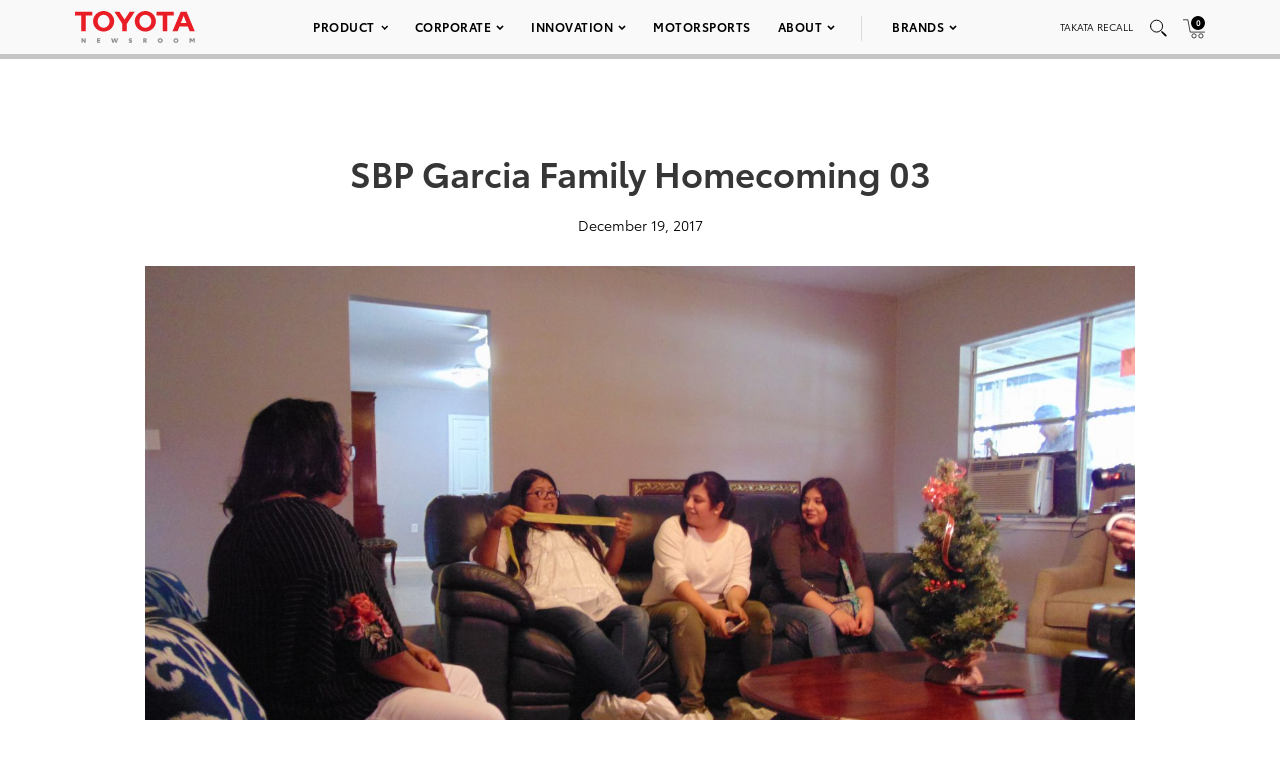

--- FILE ---
content_type: text/html; charset=utf-8
request_url: https://www.google.com/recaptcha/api2/anchor?ar=1&k=6Ldl55gUAAAAAODWLNyPR_2KfYHNm-DfOveo0xfH&co=aHR0cHM6Ly9wcmVzc3Jvb20udG95b3RhLmNvbTo0NDM.&hl=en&v=PoyoqOPhxBO7pBk68S4YbpHZ&size=normal&anchor-ms=20000&execute-ms=30000&cb=87z26yejdyrh
body_size: 49454
content:
<!DOCTYPE HTML><html dir="ltr" lang="en"><head><meta http-equiv="Content-Type" content="text/html; charset=UTF-8">
<meta http-equiv="X-UA-Compatible" content="IE=edge">
<title>reCAPTCHA</title>
<style type="text/css">
/* cyrillic-ext */
@font-face {
  font-family: 'Roboto';
  font-style: normal;
  font-weight: 400;
  font-stretch: 100%;
  src: url(//fonts.gstatic.com/s/roboto/v48/KFO7CnqEu92Fr1ME7kSn66aGLdTylUAMa3GUBHMdazTgWw.woff2) format('woff2');
  unicode-range: U+0460-052F, U+1C80-1C8A, U+20B4, U+2DE0-2DFF, U+A640-A69F, U+FE2E-FE2F;
}
/* cyrillic */
@font-face {
  font-family: 'Roboto';
  font-style: normal;
  font-weight: 400;
  font-stretch: 100%;
  src: url(//fonts.gstatic.com/s/roboto/v48/KFO7CnqEu92Fr1ME7kSn66aGLdTylUAMa3iUBHMdazTgWw.woff2) format('woff2');
  unicode-range: U+0301, U+0400-045F, U+0490-0491, U+04B0-04B1, U+2116;
}
/* greek-ext */
@font-face {
  font-family: 'Roboto';
  font-style: normal;
  font-weight: 400;
  font-stretch: 100%;
  src: url(//fonts.gstatic.com/s/roboto/v48/KFO7CnqEu92Fr1ME7kSn66aGLdTylUAMa3CUBHMdazTgWw.woff2) format('woff2');
  unicode-range: U+1F00-1FFF;
}
/* greek */
@font-face {
  font-family: 'Roboto';
  font-style: normal;
  font-weight: 400;
  font-stretch: 100%;
  src: url(//fonts.gstatic.com/s/roboto/v48/KFO7CnqEu92Fr1ME7kSn66aGLdTylUAMa3-UBHMdazTgWw.woff2) format('woff2');
  unicode-range: U+0370-0377, U+037A-037F, U+0384-038A, U+038C, U+038E-03A1, U+03A3-03FF;
}
/* math */
@font-face {
  font-family: 'Roboto';
  font-style: normal;
  font-weight: 400;
  font-stretch: 100%;
  src: url(//fonts.gstatic.com/s/roboto/v48/KFO7CnqEu92Fr1ME7kSn66aGLdTylUAMawCUBHMdazTgWw.woff2) format('woff2');
  unicode-range: U+0302-0303, U+0305, U+0307-0308, U+0310, U+0312, U+0315, U+031A, U+0326-0327, U+032C, U+032F-0330, U+0332-0333, U+0338, U+033A, U+0346, U+034D, U+0391-03A1, U+03A3-03A9, U+03B1-03C9, U+03D1, U+03D5-03D6, U+03F0-03F1, U+03F4-03F5, U+2016-2017, U+2034-2038, U+203C, U+2040, U+2043, U+2047, U+2050, U+2057, U+205F, U+2070-2071, U+2074-208E, U+2090-209C, U+20D0-20DC, U+20E1, U+20E5-20EF, U+2100-2112, U+2114-2115, U+2117-2121, U+2123-214F, U+2190, U+2192, U+2194-21AE, U+21B0-21E5, U+21F1-21F2, U+21F4-2211, U+2213-2214, U+2216-22FF, U+2308-230B, U+2310, U+2319, U+231C-2321, U+2336-237A, U+237C, U+2395, U+239B-23B7, U+23D0, U+23DC-23E1, U+2474-2475, U+25AF, U+25B3, U+25B7, U+25BD, U+25C1, U+25CA, U+25CC, U+25FB, U+266D-266F, U+27C0-27FF, U+2900-2AFF, U+2B0E-2B11, U+2B30-2B4C, U+2BFE, U+3030, U+FF5B, U+FF5D, U+1D400-1D7FF, U+1EE00-1EEFF;
}
/* symbols */
@font-face {
  font-family: 'Roboto';
  font-style: normal;
  font-weight: 400;
  font-stretch: 100%;
  src: url(//fonts.gstatic.com/s/roboto/v48/KFO7CnqEu92Fr1ME7kSn66aGLdTylUAMaxKUBHMdazTgWw.woff2) format('woff2');
  unicode-range: U+0001-000C, U+000E-001F, U+007F-009F, U+20DD-20E0, U+20E2-20E4, U+2150-218F, U+2190, U+2192, U+2194-2199, U+21AF, U+21E6-21F0, U+21F3, U+2218-2219, U+2299, U+22C4-22C6, U+2300-243F, U+2440-244A, U+2460-24FF, U+25A0-27BF, U+2800-28FF, U+2921-2922, U+2981, U+29BF, U+29EB, U+2B00-2BFF, U+4DC0-4DFF, U+FFF9-FFFB, U+10140-1018E, U+10190-1019C, U+101A0, U+101D0-101FD, U+102E0-102FB, U+10E60-10E7E, U+1D2C0-1D2D3, U+1D2E0-1D37F, U+1F000-1F0FF, U+1F100-1F1AD, U+1F1E6-1F1FF, U+1F30D-1F30F, U+1F315, U+1F31C, U+1F31E, U+1F320-1F32C, U+1F336, U+1F378, U+1F37D, U+1F382, U+1F393-1F39F, U+1F3A7-1F3A8, U+1F3AC-1F3AF, U+1F3C2, U+1F3C4-1F3C6, U+1F3CA-1F3CE, U+1F3D4-1F3E0, U+1F3ED, U+1F3F1-1F3F3, U+1F3F5-1F3F7, U+1F408, U+1F415, U+1F41F, U+1F426, U+1F43F, U+1F441-1F442, U+1F444, U+1F446-1F449, U+1F44C-1F44E, U+1F453, U+1F46A, U+1F47D, U+1F4A3, U+1F4B0, U+1F4B3, U+1F4B9, U+1F4BB, U+1F4BF, U+1F4C8-1F4CB, U+1F4D6, U+1F4DA, U+1F4DF, U+1F4E3-1F4E6, U+1F4EA-1F4ED, U+1F4F7, U+1F4F9-1F4FB, U+1F4FD-1F4FE, U+1F503, U+1F507-1F50B, U+1F50D, U+1F512-1F513, U+1F53E-1F54A, U+1F54F-1F5FA, U+1F610, U+1F650-1F67F, U+1F687, U+1F68D, U+1F691, U+1F694, U+1F698, U+1F6AD, U+1F6B2, U+1F6B9-1F6BA, U+1F6BC, U+1F6C6-1F6CF, U+1F6D3-1F6D7, U+1F6E0-1F6EA, U+1F6F0-1F6F3, U+1F6F7-1F6FC, U+1F700-1F7FF, U+1F800-1F80B, U+1F810-1F847, U+1F850-1F859, U+1F860-1F887, U+1F890-1F8AD, U+1F8B0-1F8BB, U+1F8C0-1F8C1, U+1F900-1F90B, U+1F93B, U+1F946, U+1F984, U+1F996, U+1F9E9, U+1FA00-1FA6F, U+1FA70-1FA7C, U+1FA80-1FA89, U+1FA8F-1FAC6, U+1FACE-1FADC, U+1FADF-1FAE9, U+1FAF0-1FAF8, U+1FB00-1FBFF;
}
/* vietnamese */
@font-face {
  font-family: 'Roboto';
  font-style: normal;
  font-weight: 400;
  font-stretch: 100%;
  src: url(//fonts.gstatic.com/s/roboto/v48/KFO7CnqEu92Fr1ME7kSn66aGLdTylUAMa3OUBHMdazTgWw.woff2) format('woff2');
  unicode-range: U+0102-0103, U+0110-0111, U+0128-0129, U+0168-0169, U+01A0-01A1, U+01AF-01B0, U+0300-0301, U+0303-0304, U+0308-0309, U+0323, U+0329, U+1EA0-1EF9, U+20AB;
}
/* latin-ext */
@font-face {
  font-family: 'Roboto';
  font-style: normal;
  font-weight: 400;
  font-stretch: 100%;
  src: url(//fonts.gstatic.com/s/roboto/v48/KFO7CnqEu92Fr1ME7kSn66aGLdTylUAMa3KUBHMdazTgWw.woff2) format('woff2');
  unicode-range: U+0100-02BA, U+02BD-02C5, U+02C7-02CC, U+02CE-02D7, U+02DD-02FF, U+0304, U+0308, U+0329, U+1D00-1DBF, U+1E00-1E9F, U+1EF2-1EFF, U+2020, U+20A0-20AB, U+20AD-20C0, U+2113, U+2C60-2C7F, U+A720-A7FF;
}
/* latin */
@font-face {
  font-family: 'Roboto';
  font-style: normal;
  font-weight: 400;
  font-stretch: 100%;
  src: url(//fonts.gstatic.com/s/roboto/v48/KFO7CnqEu92Fr1ME7kSn66aGLdTylUAMa3yUBHMdazQ.woff2) format('woff2');
  unicode-range: U+0000-00FF, U+0131, U+0152-0153, U+02BB-02BC, U+02C6, U+02DA, U+02DC, U+0304, U+0308, U+0329, U+2000-206F, U+20AC, U+2122, U+2191, U+2193, U+2212, U+2215, U+FEFF, U+FFFD;
}
/* cyrillic-ext */
@font-face {
  font-family: 'Roboto';
  font-style: normal;
  font-weight: 500;
  font-stretch: 100%;
  src: url(//fonts.gstatic.com/s/roboto/v48/KFO7CnqEu92Fr1ME7kSn66aGLdTylUAMa3GUBHMdazTgWw.woff2) format('woff2');
  unicode-range: U+0460-052F, U+1C80-1C8A, U+20B4, U+2DE0-2DFF, U+A640-A69F, U+FE2E-FE2F;
}
/* cyrillic */
@font-face {
  font-family: 'Roboto';
  font-style: normal;
  font-weight: 500;
  font-stretch: 100%;
  src: url(//fonts.gstatic.com/s/roboto/v48/KFO7CnqEu92Fr1ME7kSn66aGLdTylUAMa3iUBHMdazTgWw.woff2) format('woff2');
  unicode-range: U+0301, U+0400-045F, U+0490-0491, U+04B0-04B1, U+2116;
}
/* greek-ext */
@font-face {
  font-family: 'Roboto';
  font-style: normal;
  font-weight: 500;
  font-stretch: 100%;
  src: url(//fonts.gstatic.com/s/roboto/v48/KFO7CnqEu92Fr1ME7kSn66aGLdTylUAMa3CUBHMdazTgWw.woff2) format('woff2');
  unicode-range: U+1F00-1FFF;
}
/* greek */
@font-face {
  font-family: 'Roboto';
  font-style: normal;
  font-weight: 500;
  font-stretch: 100%;
  src: url(//fonts.gstatic.com/s/roboto/v48/KFO7CnqEu92Fr1ME7kSn66aGLdTylUAMa3-UBHMdazTgWw.woff2) format('woff2');
  unicode-range: U+0370-0377, U+037A-037F, U+0384-038A, U+038C, U+038E-03A1, U+03A3-03FF;
}
/* math */
@font-face {
  font-family: 'Roboto';
  font-style: normal;
  font-weight: 500;
  font-stretch: 100%;
  src: url(//fonts.gstatic.com/s/roboto/v48/KFO7CnqEu92Fr1ME7kSn66aGLdTylUAMawCUBHMdazTgWw.woff2) format('woff2');
  unicode-range: U+0302-0303, U+0305, U+0307-0308, U+0310, U+0312, U+0315, U+031A, U+0326-0327, U+032C, U+032F-0330, U+0332-0333, U+0338, U+033A, U+0346, U+034D, U+0391-03A1, U+03A3-03A9, U+03B1-03C9, U+03D1, U+03D5-03D6, U+03F0-03F1, U+03F4-03F5, U+2016-2017, U+2034-2038, U+203C, U+2040, U+2043, U+2047, U+2050, U+2057, U+205F, U+2070-2071, U+2074-208E, U+2090-209C, U+20D0-20DC, U+20E1, U+20E5-20EF, U+2100-2112, U+2114-2115, U+2117-2121, U+2123-214F, U+2190, U+2192, U+2194-21AE, U+21B0-21E5, U+21F1-21F2, U+21F4-2211, U+2213-2214, U+2216-22FF, U+2308-230B, U+2310, U+2319, U+231C-2321, U+2336-237A, U+237C, U+2395, U+239B-23B7, U+23D0, U+23DC-23E1, U+2474-2475, U+25AF, U+25B3, U+25B7, U+25BD, U+25C1, U+25CA, U+25CC, U+25FB, U+266D-266F, U+27C0-27FF, U+2900-2AFF, U+2B0E-2B11, U+2B30-2B4C, U+2BFE, U+3030, U+FF5B, U+FF5D, U+1D400-1D7FF, U+1EE00-1EEFF;
}
/* symbols */
@font-face {
  font-family: 'Roboto';
  font-style: normal;
  font-weight: 500;
  font-stretch: 100%;
  src: url(//fonts.gstatic.com/s/roboto/v48/KFO7CnqEu92Fr1ME7kSn66aGLdTylUAMaxKUBHMdazTgWw.woff2) format('woff2');
  unicode-range: U+0001-000C, U+000E-001F, U+007F-009F, U+20DD-20E0, U+20E2-20E4, U+2150-218F, U+2190, U+2192, U+2194-2199, U+21AF, U+21E6-21F0, U+21F3, U+2218-2219, U+2299, U+22C4-22C6, U+2300-243F, U+2440-244A, U+2460-24FF, U+25A0-27BF, U+2800-28FF, U+2921-2922, U+2981, U+29BF, U+29EB, U+2B00-2BFF, U+4DC0-4DFF, U+FFF9-FFFB, U+10140-1018E, U+10190-1019C, U+101A0, U+101D0-101FD, U+102E0-102FB, U+10E60-10E7E, U+1D2C0-1D2D3, U+1D2E0-1D37F, U+1F000-1F0FF, U+1F100-1F1AD, U+1F1E6-1F1FF, U+1F30D-1F30F, U+1F315, U+1F31C, U+1F31E, U+1F320-1F32C, U+1F336, U+1F378, U+1F37D, U+1F382, U+1F393-1F39F, U+1F3A7-1F3A8, U+1F3AC-1F3AF, U+1F3C2, U+1F3C4-1F3C6, U+1F3CA-1F3CE, U+1F3D4-1F3E0, U+1F3ED, U+1F3F1-1F3F3, U+1F3F5-1F3F7, U+1F408, U+1F415, U+1F41F, U+1F426, U+1F43F, U+1F441-1F442, U+1F444, U+1F446-1F449, U+1F44C-1F44E, U+1F453, U+1F46A, U+1F47D, U+1F4A3, U+1F4B0, U+1F4B3, U+1F4B9, U+1F4BB, U+1F4BF, U+1F4C8-1F4CB, U+1F4D6, U+1F4DA, U+1F4DF, U+1F4E3-1F4E6, U+1F4EA-1F4ED, U+1F4F7, U+1F4F9-1F4FB, U+1F4FD-1F4FE, U+1F503, U+1F507-1F50B, U+1F50D, U+1F512-1F513, U+1F53E-1F54A, U+1F54F-1F5FA, U+1F610, U+1F650-1F67F, U+1F687, U+1F68D, U+1F691, U+1F694, U+1F698, U+1F6AD, U+1F6B2, U+1F6B9-1F6BA, U+1F6BC, U+1F6C6-1F6CF, U+1F6D3-1F6D7, U+1F6E0-1F6EA, U+1F6F0-1F6F3, U+1F6F7-1F6FC, U+1F700-1F7FF, U+1F800-1F80B, U+1F810-1F847, U+1F850-1F859, U+1F860-1F887, U+1F890-1F8AD, U+1F8B0-1F8BB, U+1F8C0-1F8C1, U+1F900-1F90B, U+1F93B, U+1F946, U+1F984, U+1F996, U+1F9E9, U+1FA00-1FA6F, U+1FA70-1FA7C, U+1FA80-1FA89, U+1FA8F-1FAC6, U+1FACE-1FADC, U+1FADF-1FAE9, U+1FAF0-1FAF8, U+1FB00-1FBFF;
}
/* vietnamese */
@font-face {
  font-family: 'Roboto';
  font-style: normal;
  font-weight: 500;
  font-stretch: 100%;
  src: url(//fonts.gstatic.com/s/roboto/v48/KFO7CnqEu92Fr1ME7kSn66aGLdTylUAMa3OUBHMdazTgWw.woff2) format('woff2');
  unicode-range: U+0102-0103, U+0110-0111, U+0128-0129, U+0168-0169, U+01A0-01A1, U+01AF-01B0, U+0300-0301, U+0303-0304, U+0308-0309, U+0323, U+0329, U+1EA0-1EF9, U+20AB;
}
/* latin-ext */
@font-face {
  font-family: 'Roboto';
  font-style: normal;
  font-weight: 500;
  font-stretch: 100%;
  src: url(//fonts.gstatic.com/s/roboto/v48/KFO7CnqEu92Fr1ME7kSn66aGLdTylUAMa3KUBHMdazTgWw.woff2) format('woff2');
  unicode-range: U+0100-02BA, U+02BD-02C5, U+02C7-02CC, U+02CE-02D7, U+02DD-02FF, U+0304, U+0308, U+0329, U+1D00-1DBF, U+1E00-1E9F, U+1EF2-1EFF, U+2020, U+20A0-20AB, U+20AD-20C0, U+2113, U+2C60-2C7F, U+A720-A7FF;
}
/* latin */
@font-face {
  font-family: 'Roboto';
  font-style: normal;
  font-weight: 500;
  font-stretch: 100%;
  src: url(//fonts.gstatic.com/s/roboto/v48/KFO7CnqEu92Fr1ME7kSn66aGLdTylUAMa3yUBHMdazQ.woff2) format('woff2');
  unicode-range: U+0000-00FF, U+0131, U+0152-0153, U+02BB-02BC, U+02C6, U+02DA, U+02DC, U+0304, U+0308, U+0329, U+2000-206F, U+20AC, U+2122, U+2191, U+2193, U+2212, U+2215, U+FEFF, U+FFFD;
}
/* cyrillic-ext */
@font-face {
  font-family: 'Roboto';
  font-style: normal;
  font-weight: 900;
  font-stretch: 100%;
  src: url(//fonts.gstatic.com/s/roboto/v48/KFO7CnqEu92Fr1ME7kSn66aGLdTylUAMa3GUBHMdazTgWw.woff2) format('woff2');
  unicode-range: U+0460-052F, U+1C80-1C8A, U+20B4, U+2DE0-2DFF, U+A640-A69F, U+FE2E-FE2F;
}
/* cyrillic */
@font-face {
  font-family: 'Roboto';
  font-style: normal;
  font-weight: 900;
  font-stretch: 100%;
  src: url(//fonts.gstatic.com/s/roboto/v48/KFO7CnqEu92Fr1ME7kSn66aGLdTylUAMa3iUBHMdazTgWw.woff2) format('woff2');
  unicode-range: U+0301, U+0400-045F, U+0490-0491, U+04B0-04B1, U+2116;
}
/* greek-ext */
@font-face {
  font-family: 'Roboto';
  font-style: normal;
  font-weight: 900;
  font-stretch: 100%;
  src: url(//fonts.gstatic.com/s/roboto/v48/KFO7CnqEu92Fr1ME7kSn66aGLdTylUAMa3CUBHMdazTgWw.woff2) format('woff2');
  unicode-range: U+1F00-1FFF;
}
/* greek */
@font-face {
  font-family: 'Roboto';
  font-style: normal;
  font-weight: 900;
  font-stretch: 100%;
  src: url(//fonts.gstatic.com/s/roboto/v48/KFO7CnqEu92Fr1ME7kSn66aGLdTylUAMa3-UBHMdazTgWw.woff2) format('woff2');
  unicode-range: U+0370-0377, U+037A-037F, U+0384-038A, U+038C, U+038E-03A1, U+03A3-03FF;
}
/* math */
@font-face {
  font-family: 'Roboto';
  font-style: normal;
  font-weight: 900;
  font-stretch: 100%;
  src: url(//fonts.gstatic.com/s/roboto/v48/KFO7CnqEu92Fr1ME7kSn66aGLdTylUAMawCUBHMdazTgWw.woff2) format('woff2');
  unicode-range: U+0302-0303, U+0305, U+0307-0308, U+0310, U+0312, U+0315, U+031A, U+0326-0327, U+032C, U+032F-0330, U+0332-0333, U+0338, U+033A, U+0346, U+034D, U+0391-03A1, U+03A3-03A9, U+03B1-03C9, U+03D1, U+03D5-03D6, U+03F0-03F1, U+03F4-03F5, U+2016-2017, U+2034-2038, U+203C, U+2040, U+2043, U+2047, U+2050, U+2057, U+205F, U+2070-2071, U+2074-208E, U+2090-209C, U+20D0-20DC, U+20E1, U+20E5-20EF, U+2100-2112, U+2114-2115, U+2117-2121, U+2123-214F, U+2190, U+2192, U+2194-21AE, U+21B0-21E5, U+21F1-21F2, U+21F4-2211, U+2213-2214, U+2216-22FF, U+2308-230B, U+2310, U+2319, U+231C-2321, U+2336-237A, U+237C, U+2395, U+239B-23B7, U+23D0, U+23DC-23E1, U+2474-2475, U+25AF, U+25B3, U+25B7, U+25BD, U+25C1, U+25CA, U+25CC, U+25FB, U+266D-266F, U+27C0-27FF, U+2900-2AFF, U+2B0E-2B11, U+2B30-2B4C, U+2BFE, U+3030, U+FF5B, U+FF5D, U+1D400-1D7FF, U+1EE00-1EEFF;
}
/* symbols */
@font-face {
  font-family: 'Roboto';
  font-style: normal;
  font-weight: 900;
  font-stretch: 100%;
  src: url(//fonts.gstatic.com/s/roboto/v48/KFO7CnqEu92Fr1ME7kSn66aGLdTylUAMaxKUBHMdazTgWw.woff2) format('woff2');
  unicode-range: U+0001-000C, U+000E-001F, U+007F-009F, U+20DD-20E0, U+20E2-20E4, U+2150-218F, U+2190, U+2192, U+2194-2199, U+21AF, U+21E6-21F0, U+21F3, U+2218-2219, U+2299, U+22C4-22C6, U+2300-243F, U+2440-244A, U+2460-24FF, U+25A0-27BF, U+2800-28FF, U+2921-2922, U+2981, U+29BF, U+29EB, U+2B00-2BFF, U+4DC0-4DFF, U+FFF9-FFFB, U+10140-1018E, U+10190-1019C, U+101A0, U+101D0-101FD, U+102E0-102FB, U+10E60-10E7E, U+1D2C0-1D2D3, U+1D2E0-1D37F, U+1F000-1F0FF, U+1F100-1F1AD, U+1F1E6-1F1FF, U+1F30D-1F30F, U+1F315, U+1F31C, U+1F31E, U+1F320-1F32C, U+1F336, U+1F378, U+1F37D, U+1F382, U+1F393-1F39F, U+1F3A7-1F3A8, U+1F3AC-1F3AF, U+1F3C2, U+1F3C4-1F3C6, U+1F3CA-1F3CE, U+1F3D4-1F3E0, U+1F3ED, U+1F3F1-1F3F3, U+1F3F5-1F3F7, U+1F408, U+1F415, U+1F41F, U+1F426, U+1F43F, U+1F441-1F442, U+1F444, U+1F446-1F449, U+1F44C-1F44E, U+1F453, U+1F46A, U+1F47D, U+1F4A3, U+1F4B0, U+1F4B3, U+1F4B9, U+1F4BB, U+1F4BF, U+1F4C8-1F4CB, U+1F4D6, U+1F4DA, U+1F4DF, U+1F4E3-1F4E6, U+1F4EA-1F4ED, U+1F4F7, U+1F4F9-1F4FB, U+1F4FD-1F4FE, U+1F503, U+1F507-1F50B, U+1F50D, U+1F512-1F513, U+1F53E-1F54A, U+1F54F-1F5FA, U+1F610, U+1F650-1F67F, U+1F687, U+1F68D, U+1F691, U+1F694, U+1F698, U+1F6AD, U+1F6B2, U+1F6B9-1F6BA, U+1F6BC, U+1F6C6-1F6CF, U+1F6D3-1F6D7, U+1F6E0-1F6EA, U+1F6F0-1F6F3, U+1F6F7-1F6FC, U+1F700-1F7FF, U+1F800-1F80B, U+1F810-1F847, U+1F850-1F859, U+1F860-1F887, U+1F890-1F8AD, U+1F8B0-1F8BB, U+1F8C0-1F8C1, U+1F900-1F90B, U+1F93B, U+1F946, U+1F984, U+1F996, U+1F9E9, U+1FA00-1FA6F, U+1FA70-1FA7C, U+1FA80-1FA89, U+1FA8F-1FAC6, U+1FACE-1FADC, U+1FADF-1FAE9, U+1FAF0-1FAF8, U+1FB00-1FBFF;
}
/* vietnamese */
@font-face {
  font-family: 'Roboto';
  font-style: normal;
  font-weight: 900;
  font-stretch: 100%;
  src: url(//fonts.gstatic.com/s/roboto/v48/KFO7CnqEu92Fr1ME7kSn66aGLdTylUAMa3OUBHMdazTgWw.woff2) format('woff2');
  unicode-range: U+0102-0103, U+0110-0111, U+0128-0129, U+0168-0169, U+01A0-01A1, U+01AF-01B0, U+0300-0301, U+0303-0304, U+0308-0309, U+0323, U+0329, U+1EA0-1EF9, U+20AB;
}
/* latin-ext */
@font-face {
  font-family: 'Roboto';
  font-style: normal;
  font-weight: 900;
  font-stretch: 100%;
  src: url(//fonts.gstatic.com/s/roboto/v48/KFO7CnqEu92Fr1ME7kSn66aGLdTylUAMa3KUBHMdazTgWw.woff2) format('woff2');
  unicode-range: U+0100-02BA, U+02BD-02C5, U+02C7-02CC, U+02CE-02D7, U+02DD-02FF, U+0304, U+0308, U+0329, U+1D00-1DBF, U+1E00-1E9F, U+1EF2-1EFF, U+2020, U+20A0-20AB, U+20AD-20C0, U+2113, U+2C60-2C7F, U+A720-A7FF;
}
/* latin */
@font-face {
  font-family: 'Roboto';
  font-style: normal;
  font-weight: 900;
  font-stretch: 100%;
  src: url(//fonts.gstatic.com/s/roboto/v48/KFO7CnqEu92Fr1ME7kSn66aGLdTylUAMa3yUBHMdazQ.woff2) format('woff2');
  unicode-range: U+0000-00FF, U+0131, U+0152-0153, U+02BB-02BC, U+02C6, U+02DA, U+02DC, U+0304, U+0308, U+0329, U+2000-206F, U+20AC, U+2122, U+2191, U+2193, U+2212, U+2215, U+FEFF, U+FFFD;
}

</style>
<link rel="stylesheet" type="text/css" href="https://www.gstatic.com/recaptcha/releases/PoyoqOPhxBO7pBk68S4YbpHZ/styles__ltr.css">
<script nonce="AQ0j415Br4zmk6hwrxBRuA" type="text/javascript">window['__recaptcha_api'] = 'https://www.google.com/recaptcha/api2/';</script>
<script type="text/javascript" src="https://www.gstatic.com/recaptcha/releases/PoyoqOPhxBO7pBk68S4YbpHZ/recaptcha__en.js" nonce="AQ0j415Br4zmk6hwrxBRuA">
      
    </script></head>
<body><div id="rc-anchor-alert" class="rc-anchor-alert"></div>
<input type="hidden" id="recaptcha-token" value="[base64]">
<script type="text/javascript" nonce="AQ0j415Br4zmk6hwrxBRuA">
      recaptcha.anchor.Main.init("[\x22ainput\x22,[\x22bgdata\x22,\x22\x22,\[base64]/[base64]/[base64]/[base64]/[base64]/UltsKytdPUU6KEU8MjA0OD9SW2wrK109RT4+NnwxOTI6KChFJjY0NTEyKT09NTUyOTYmJk0rMTxjLmxlbmd0aCYmKGMuY2hhckNvZGVBdChNKzEpJjY0NTEyKT09NTYzMjA/[base64]/[base64]/[base64]/[base64]/[base64]/[base64]/[base64]\x22,\[base64]\x22,\x22w4Jvw7HCgcOww5rCm3hncRjDrMO4enxHdsK/w7c1Gm/CisOPwoDClgVFw5UifUkiwpwew7LCn8KOwq8OwoDCkcO3wrxiwp4iw6J7PV/DpB5JIBF+w4w/VExwHMK7wpvDqhB5T3UnwqLDo8KBNw8LJEYJwoTDj8Kdw6bCmsOwwrAGw5rDtcOZwptwQsKYw5HDlMKbwrbCgF9Hw5jClMKMRcO/M8Kgw5rDpcORScOpbDwLRgrDoRUvw7IqwqLDg03DqBDCjcOKw5TDrj3DscOcfy/DqhtiwpQ/O8OEJETDqFTCkGtHPMOMFDbCpDtww4DChgcKw5HCkCXDoVtUwoJBfik3woEUwpd6WCDDn295dcOuw7sVwr/Dh8KuHMOyU8KPw5rDmsO/XHBmw5fDjcK0w4New5rCs3PCpcOmw4lKwrRWw4/DosOmw4kmQjjCjDgrwpsbw67DucOVwpcKNlJawpRhw5bDtxbCusOqw7w6wqxWwpgYZcO3wqXCrFpRwr8jNF4Tw5jDqXPCkRZ5w5oFw4rCiH/ChAbDlMOhw7BFJsOzw6jCqR8ZKsOAw7Ivw4J1X8KhWcKyw7dJcCMMwpomwoIMPABiw5sHw5xLwrgWw7AVBiUWWyF/[base64]/[base64]/CqGrDo8KTw6TCjivDui/Drj/DssKLwrbCr8OdAsK2w7k/[base64]/[base64]/[base64]/CkcOFw7tafi/DgCrDr8KTwqtWBS5Bw6zDpgoCwrljPgHDiMKWw6DCsE8Sw6VzwqbDvxLDmQI9w7TDhT3DqsKEw54eTcKswoHDoGfDikPDgcKnwpgEf15Zw70NwrQPW8OdGsOxwpDCrwfCg0/Dh8KYDg5wacKjwoDCu8OlwpjDh8KFJmI4WF3DuC3DqcOkHUAMfcK0YsO9w57CmsOpMcKbw7MSbsKKwpNCG8ORw6DCkwd9w7TDgcKcQ8Omw4YxwoBJw5DCmsOPecKuwo1awo/Dn8OWFVnDjVR0w7jCmsOfRynCkznCpcKwcsOvJC/[base64]/ChsKbSMObPEUDcngnw5bDtT3DoVtMeyvDl8OgYsK7w74Bw6FXEcKBwpDDqSzDsU12w7YnWsObfMKZw6bCt35vwotRewLDt8K+w5TDsGfDiMOFwo17w4kULH/[base64]/wrDCuirCksK0IMKiw7vDhX7Ct8KYwo4RwrXDvRF5WgslecOQwo5GwpXCvMK9K8OLwpbChcOgwonCmMKUOngrPsKcKsKZfRxaPEHCrx53wpMLTAnDtsKOLMOAesKuwpIAwrTCnD5iw57CisKOecOlMRjCrMKnwqYkcAvClcK3H2xkwogpd8OFw78iw4/[base64]/LFwJfS5vfsO+w5QGMCfDkcKCOMOawrhMXXbDqA7CiXPDhMK0wpLDv2B7Hn4Yw59rATLDjiNTwp88XcKYw4XDhg7CmsOkw7B3wpTCkcKwCMKGcEvCkMOYw7jDgMOIfMOTw7vCk8KFw7gQwrYSwqpywqfCtcOrw4hdwqfDksKFwpTCuj5BBsOGU8OSal/Dlkkmw6vCrCcbw6TDh3QzwrcBwrvCgRrDkjtqUsKUw6lhHsO0XcOiEsKgw6skwoXCmEnCqsOhFhcPHRDCkmDCs2RCwpJSccOMMWRDTcO8w6nCin17wpFZwr3DmiNgw7vDr04teBHCvsO1wpkCccOzw6zCpsKZwpp/KF/DqEYfM1oeC8OeBGNEd0LCtsKFZid0bHgRw5jDp8ObwofCvsOpUG4JB8KowpF5wqgXw77CiMKkISrCo0EuXcOBRg/[base64]/w67Dp8OPX1LCosK0LTs9AsO5ATTCgyjDpMOATFDCsjZtF8KKwqLCm8KfVcOCw5zChDBDwqB1wrBpHT3Cj8OmKMKOwodTO1E+OSxoDMK7AChveQ3DnGh7MhEuworCiiPCqsK9w4jCmMOsw74HPhvCgsKZw5I9amDDp8O/ZEpywqA6J0FVD8Kqw43DtcKNwoJrwqg8HiTCgGIPEcKew40HVsOzwqcNw7Bcb8KSwqgQHRkjw4ZucMO9w5VnwpLClsK7IknCp8KVRT96w6w8w6JJSi3CrcO3bXbDnz08FhkbfgE2wo1zRCfDrQjDtsKrPhloCsK7EcKNwrlgdwjDjlHCsXwpwrMkTX7DhMOjwpnDoW/DtMOVfsK+w6cIPAB/NjjDvztTwpnDpcKOOD/DmcKpOVNaNsOQw6fDicKUw7HCmQjCmcOALg/ClcKsw542wpfCgBPCvsObI8O8w6onK3Qow5XClhZwQTTDoigHRDsAw4Aaw7vDmcO8w5gVDhNnL3MOwpDDmlzCjG4sKcKzDjHDi8OVMgnCoD/DkcKeTjheYsOCw7zCmVgtw5zCg8OSMsOkw4PCsMO+w59Mw77DosKCGG/CtGpfw67CuMOFw5M0Ry7DscO4UsKfw4g7HcOkw6vCtcOvw5vCqcOFRcOkwpvDnsKYUQ4EUQtIO08gwoYTcjRzKVQsN8KePcKaeHfCmcO/[base64]/[base64]/CqmbCmhpJw59Iw6gRCDfCgl/CtVIHKMOAw50WY3vCkMOzZ8KXKMKQHMKBKsO6w6HDr1fCrhfDlnJqFcKEbsOGO8OUw61xYT9bw7BDSSBMS8Kkfm0YDMOZI1kpw7PDnk8iAj90HMOEwqEdTkDCgMOqLcOUwq/DgSUJbsOWw684b8OiCRZPwoNLYizDmsOdacO9wpLDkn/DiCgOw4BeVcKxwpHCpWNQfMOfw4xGEMOMwp92w4rCuMK4Ox/[base64]/CscKIw590P8K5AMKtwosSw7XDocKHbsOUw5gcw4sAw51Edl/DsyBdw4w4w5EywqjDmcOoMsOqwoDDhi07wrA6QsO3QVvCgRh+w6spPUppw5vDtWZLA8KvUsOoIMKvNcKmN1jCgg7Cn8OzEcKneTvCqy/ChsKHHcOUwqRxU8KuDsK2w5nCusKjwqM7OMKTwqzDmRrDgcOuwqvDv8K1ZkIVbgrCjlPCuRgONMKLBC/[base64]/DiMK3wotjGEPCscKHS3DDnhoTc0PCt8OJKsK6d8OOw5R1D8KDw51xG1R5JBzDtQE1QwVaw6J5SV8KVAcpC1Rqw7Aaw4oiwrwawp/CuBc4w4Ygw61sccKRw7MDAMK7dcOHw55bw4Z9Ql5twohvBMKKw6tow5XDiXN8w4kzRMOyWh1bwoLCksOeUcOHwogPNyIjK8KJFXfDtx1FwpjDg8OQGHDClkTCkcO5AMOrbsKIeMK1wo7Cm0lkwr4wwr/CvWjCpsO9TMOuwpbDtsKow68qwqMBw51mDWrDocOwFMOdM8KWWyPDmgLDpcOMw7zDm3EtwrF5w7bDqcO8wopUwrDCncKSVcO2b8KPI8OYa2vDhgBbwrLCoj5WCSvCv8OgBmFaDcOKDcKsw4lFTWjDtcKONcOBfh3DgVrCk8Kpw7vDp1YkwoN/[base64]/wpR+w400IcOOw7IRwpPClR8ZYQkPw7pzw7lrIh0qc8OOwp7DkMKow5rCo3PDmiwpd8OBR8OHE8OWwrfCtsKADj3DhlFzFTTDosOwF8OaIWwne8O0B3TCj8OHI8KcwqXCr8KoH8Kww6jDu0rCkDDCumvCv8OWw6/DuMOgInc+KFlrHzbCtMOBw4PCrsKmwrrDm8O3TsOzMQZ0JVECwpZjU8OaMVnDj8KBwpw3w6PCsUEBwqPCgsKdwrjDky3DvsOfw43DksKqwoxJwohgPsKawpHDjsOmLsOEMMOowpvCncO5fnnDtzDDum3CoMOSw7lRL2huIcOhwoU1DsOFw6/Dk8OoRm/Do8O/[base64]/A8O9wrU9eg4iEFrDhcOHEyvCnMOWwrUAAcO8wpXDrcOsEMOoQ8Kpw5fCosOfw47Dry5Aw4PCp8KaQsKSecKmRsKvJmnCr0DDhMO3OsOIMRMFwrtBwrzCl0vDvUgaBsKvNVHCgVcJwpUzDE7DqCbCsFPCp0rDnsO5w5/DnMOHwoDCviLDuX/DrMOuwqkeFsOtw4E7w4fCuFVFwq5/KRDDvHbDqMKJw7YrKWrCjCPDh8K8bXbDpRIwHV4owpkbUsOFwr3CoMOoe8KHHzRCZgU8wqtJw7jCtcOFEFtkA8KPw6QPw58EQ2g7OHLDs8K2UQUIeCzCm8O1w47Dv3/CusOxVjVpIRXDk8OVJUHCv8OcworDvDzDs2oMWcKxwoxXwpjDpQUqwpbDr25DF8Ouw7x5w65nw6xiF8KcdMOeBcO1RsKDwqUYwrdzw44UfcOoMMO/EcOyw4DCksOzwrjDvh1fw6zDs0QTOMOvV8OEXcKnfsOQIG9dWMONw4zDqMKnwrHCocKaeXBPbMOSB1lRwpjDlsKCwqvCpMKAXsOOUi92SkwDL2FAdcKES8KKwovDjMOVwq0Ew67Dq8OTwoBTPsOJfMKVLcKOw4Z/wprCkcOZwrzDtcOBwrQDIlbDulbCnMOEDXnCosKLw7jDgyDDqUTCtsKMwrhSe8OfUcOPw5nCpg7DgTNiwqfDtcKLTcO/[base64]/woYzw74fbR1DIETCkMK2w4/CmWx7w5TCtT3DlTXCpcKiwp00BXVqfMKZw4DDg8KlU8O1w4xsw6wNw6NlEMKGwo1Nw6Eswpt/DMO6PgZ/[base64]/wrHDuMOJN8Ksw4rChMKzwrB+w6ZICcO/w7JwwqgjBRYHMkAtHsK9YBrDosKkdsO7N8OAw68Mw6FySgwZRcORwo7CixcEIcKnw4fChsOqwp7Drg8awo7Cm0RtwqEnw7xfw6jDjsO9wrBpVsKQJnQxSB3CvwdGw5ceDF5qw6bCsMOXwo3CmX0Bwo/Du8OWL3rCgsO8w5HDjMOfwoXCj3fDhMK7XMOPOcKbwpDDtcKcw7rCqsK8w47DlMKUwoJgbw4Fw5LDt0jCsgdoZ8KUX8KGwprCl8Oew5Ixwp3ClsKMw5gFRxpNEBgMwr5Lwp7Dk8ONfcKpPgzCjMOXwqnDtcOtGcORY8OrIcKqRsKCZy7DvgTDuVfDkU/[base64]/Du8OhHMOILhoFwrbCgMOGw40lHsKywrwZw5vDlgxxdsO3VQLCk8OfXRbCkUzCkWbCicKPwpXCn8K3AALChsOQJSkBw4gqIz4ow7khaDjCsSDDiWUNJcOdAMOVw7HDn0LDh8OJw53DkQXDmX/DqwfDocK5w45Nw5sYAWQSIsKSw5TCgCvCpcOhworCpyJLIktdaSnDhk5QwoHDmwJbwrdiAWHCgMKQw4bDlcOzTmPCljzCksKRMsOPPHoxwp3DpsONwqDCgloYOMOeI8O2wqDCnF/ChDrDpG7CmBzChix5PsKkPUdgPggrw4tvesOVw7IWe8KjYTcrcErDrhzCjMKEAyzCnilGFsKbJWHDq8OoN07DjcONQ8OjKQAIw4XDi8OQWR3CkcOacE3Dl2onwr9OwqVnwrhew5lywqglYkLDpnPDo8OLIikQJhnCusKywpc9NUbDrcO/[base64]/CmQLDjVnCnUVhwocPJRcFKmdEwoEbCcKUwpLCt0XCh8OuVG/DiSjCoj7CuFBWSUI5TwQZw65nUMKfd8Okw5l+dH/DssOUw7rDkjnCvcOhUBltIjHDrcK/wr4Wwr4SwpPDsntjdcK4V8KyemvCrl4ywpXDjMOawo82wp9mf8OQw7Zlw5Ynw5s1QMKywrXDgMKKGcKzKXbCkRBKwrPChDjDgcKzw6wbNMKBw6fDmyEEBVbDhWd6D2DDhGtnw7vDiMOfw5RHHztQLsOhwp/[base64]/[base64]/XsOIX8OsKQ8DBVtOwp0MwrzDpwxpNcORwrfDosKAwooKEMOkOcKOw7Iww4E9SsKpwrzDgVjDuxzDtsKHVDDDqsOOTMK9w7HDtEI+REvCqx/ClMO1w6NEIsObD8K8wp1Fw6J3MHfCpsO/PcKaMwBcwqTDv1BFw6NfUWTDnzpVw4xHwp8jw7EwSh3CoibCtMO1w73CisOuw6HCqhjCmsOuwpBhw7RIw40DV8KXS8OracKzWCLCgMOPw7/Dgy/ChsKmwogAw6XCqWzDo8Kowr7Ct8Owwp3CmcO4csK2LMODWxQkwoAiw79uI33CoH7Co2/CjsOJw5o8YsOQSkITw5IcRcOPQyxfw6DDmsKiw7/[base64]/CtmZidnHDlTfDoMKxJcKBNFBxwrDDrcKWLsK+wolpw5JBw63CjVDCmn4AGSLDnMKFQ8Kew7Ucw7HDsVXDs1srw4zCmi/[base64]/[base64]/NsKVw4jDoyPDmGDDhcKgwq89w5tOPMOjw7o6w4w8aMK2wokNAsOWCUN/[base64]/CiMKBwqfDjsKadsKZw6EEw75oDi82B0UPw4jDu8OMT3p5AMKlwovCpsKxwrhfwrjCoXw2ZMOrw68+EUfCqsKZw7HDrU3DlD/Ck8KYw5VZcCdXw7ZBw4jDtsK2w4xrw4zDjiUewqTCgcOTAWh2wotMwrMmw7w0woNwLsOhw79Pd1cjPGbCsGQaMh0Ewo/ClV1WF0bDjTjCu8K/JMOKF1fCo0ZgMsKRwp/ChB0pw6vCswHCvsK1U8KXdlwpQcKVwqRIwqE5ZsOcAMOzGwXDmcKhZlAfwqbDgGpoGMO7w5jDmMO2w4bDsMO3w7JNw4NPwqV3w4o3w7zCsHgzwpxPH1vCt8OGSMKtwpx0w5bDtGRVw7Vbw4XDj1vDqxrCqMKDwolCHcOlP8OMQAnCrcK3ZMKxw781w6vCtQkywo8HNH/DrRJ6wp0zPRZwQETCq8OswrPDpsOeIyNYwp3Dt2g+VcKvFT9Zw41WwrbCk2jCl2nDg3vDocOYwrsLw61RwpHCgsOHVsORdhTCu8K7w6wnw7pOwr13w6NTw4YMwr9fw70NDAF7w40gWDcuWGjDsVgew7PDrMKUwqbCscKlTMOnEsOxw4xPwoR4VFXCjHw/LXdFwq7DgxBZw4DDjcK3w64SXz1jwrzCnMKRdSDCrsKwB8KVLAXCqEtPIHTDrcOMaE1UO8KsLkPDjMKobsKnKg/DvkJNw5LDm8OLOMOLwozDoFbCq8KmamTCjkVzwqZ/w5EXwq5wSMOhM3cyVg4/w5tYKCjDkMKvQMOawrDDrcK2wph1HC7Dm13DgFlneirDrcOfacOywqktD8OuPcKRZcKuwp0YCB4bagbDk8Kfw64XwrzCosKNwo4Fwrd5w7p8HMKzw4UtW8KmwpIfBTLDgF1qczDCvVfDkzc+wq/[base64]/FcKhDsOrGSZAwoceXsKLCjcEwokewqvDu8KHIsOmRSfCtyTCl3HDnTfCgsKTwrvCvMOrw6RYRMOCKDMAVlE/QSXCkHzDmjTCtQDCiHVbB8OlB8KPwrLCrSXDj0TDicKldBbDq8KBA8OFw4nDj8KiCMK6CsKkwp5GDwMVwpTDp3nCpsOmw7jCrynDpWPClDBYw7bCkMO1wpMnR8KOw6/[base64]/[base64]/CpcKnw6vDn8KpwprCoibDvcOPwponwpLCgsKzFSPCkSROf8KPwrPDtcKRwq4Mw4F/dsOQw6JdOcOUXcOCwrPDnzcpwrTDs8OaWMK7wotsQ39Pwowpw5XCssOswrnClSjCq8O2QCzDh8Owwq3DqkIJw6Z1wrYodsKWw5tIwpjCkgFzbytZwoPDumrCuWEgw4RzwpXCtMK4VsKWwqEMwqVYc8OJwr1Fwronwp3DvUDCrMOTwoFVPXtfw4hQQhvDlV/Cl10dKV5+w6ByQGZmwqUoAMKgcMKPwrLDlWnDssKYwo7DncKWwrdJfjHCrklnwrIwYMOkwpXDpXt8Hn3CpsK2O8OLcgspwp/[base64]/PMOmw6fCoMOMP0DDhMOGTC7DrcOKayLCgMOlH0/Cp0kfHsKQRsOrwrHCjcKywprCm3HDt8Oewpt2ccOGw5RywqHCrybCgSfDmcOMExjChVnDl8O7DhHDqMOcw67CjH1oGMOxVgnDgMKhR8OzXsOvwo04woYtwr7DlcKZw5nCrMKUwr1/wo3CtcOrwpnDkUXDgl5AIixjQxRiwpdpJ8K7wrBfwqTDmicWVlTDkHIww4BEwo5/w6TChjDCqVsww5TCnV07wrjDvSzDq1FkwogFw5QGw4lOVkjCg8O2JsOEwrfDqsO1woZ+w7ZXeCsSVTlkXHfCj1sFO8Opw43CjAAPHl7DlBogRcKLw7/Dg8K/cMOBw6Bmw70lwprCjAVGw4pTPyNrUxRrMsOfVcOjwq99woTDmsKxwqVKDMKgwrlHU8O+wo4LGCAMwq5nw77Cv8OeAcOAwqzDvsOBw4vCvcOWU0AHFibCqht0NcOQwp/DkSrDhyLDmQnCtMOswpYSCgvDm1nDtcKAZ8OCw78Qw6cPw7rCucONwrltXT3Dlz9dbg8pwqXDucKBKsO5wpTCgSB2w68nPj/DsMOWYMO8dcKGSMKVwrvCulZKw6jChMK5wrIJwqLCpFrDtMKYb8O4wqJbwqnCjG7CuXhSAzLCnMKJwoAfZWnCg0/DjsKPe0HDrwQWODDDvjvDmMOOw5oKbzJALsO0w4bCpk19wq/[base64]/DiGISw67DmMKCw63DukLCssK3w43DvsOIM8K4IhA9NsOuam1zEnIgw6h/w6/DqyfDjSHDkMOFRFnDoQTDicKZLcK7w4rDpcOVw5E/w4HDnnrCkng/[base64]/[base64]/DlhJdLm3CnHFww5XDpsOODyMSKBQxw6bCjMOCw5ANZcKrHsOGFT0cwovDgMKPwp7CgcKSHAXDgsO4wp9Fw5vCkTEIIcKiw7diWhHDksOoM8O1LF/CimQcaWJKf8OoeMKlwqFXA8KBw4zClFBhw5rCkMOtw47DmcKmwp3CrMKUcMKzB8O6wqJcQcKww61+NsOQw7PCqsKITcOJwpUeCcK4wrd/wprChsKsJcOOGnvDlAQVTMK3w6k3wq5Xw59ew49QworCpwxzXcK1IsO/woIXwrrDucOKAMK8TiXDh8K1w7jChMK1wo8+M8Kfw6LDjDo4N8K7wqAOcmJnccO4wrURDjZRw4p7wrpbw57DkcKlw6E0w6Rhw6vCshx7aMKrw7XCocKDw6LDuynCocOyL1Y/woQ0DsKGwrJaDH/DiUvCmlgFwqLDiSbDvEvCqMKBXcO2wp5ewrHCr2bCs2PDqcKMHizDgMOAUsKHw43DqlhxOl/CnsOIb3zCvnUmw4nCpcKwX0XDqcOJwpgWw7laYcK3d8O0cWnCoinCrwILw5VGYGTDusKyw57CnsO2w5zCpcOYw4Uwwqdowp3CsMKqwp/ChMOCwropw5zDhgbCgGlyw5jDt8Ktwq7DtsO/wpvDk8OuIkXCqcKaXGUJLsKZD8KjDDrCpMKHw50fw4jCt8OmwoHDjlNxEsKQO8KdwrjCqcK/[base64]/Ds8KJVcKgw7LCsMOsw6F4XFPCsTzCgcOdwrjDoHlFaDxDw5VwD8KKw59nUMOmw7lLwqN3WsOeMVRzwpXDq8KCGMO9w6xBXh/CgF3CsB/ConkcWhTCiWvDhMOVSkMGw41VwqzChF4sZjkYTsKhEyHDgMO3Y8OCw5FfRsO2w7Y+w6LDjcOrw5gDw5wgw5YSfcKWw4sILADDuiBawoQew5PCn8OUGUkuTsOlNSfCi1zCvAJCJQkGw5pfwqTCnxzDsi/Cin9vw5nDq3vCmXYdwqYbwq3DiQzDisKqwrMcKHJGAcKiw63DucOTw7TDhsKFwr3Do1B4RMOow50jw5TDv8KsckBwwrjClH0Ba8Orw7rDpsKbecO0woAodsObKsKoN0xdw6dbCcO2w73CrBHCjsONHzwNU2FHw5/CrU1Rwo7DiUNPBsKbw7BOdsOuw6zDsHvDrcKGwqXDlFpKKAjDjcOhPQDDkDVAOxTCn8OjwoXCnsK2wp7CnAXCtMKiBCfDpcKPwpIcw4vDkkBlwphdE8KWI8K2w63Dp8O/JWk+wqzDkhMcdh5/bsKbw5hjNMOGw7zCh3rCnB1iRsKTRRXCjMKqwozDuMKCwo/Dn2liIy5xSwlTOMKewqtpfELCi8K8CMKGZRrCsBDCugnCrMO/w7LCvQ3DnsKxwobCg8OeOMOIO8OoFk/[base64]/GXrCpsKoJ8Kow7nDh8KMRl/[base64]/DmSrCpAJaV8ODw78lcsKKw5U9w43DoMOcJ0LDnsO/cV/[base64]/DoUnDvyLCmwRwGcOhBcKSSGnDhQ/Dtj4ID8KVwpvCnMKPw5o3NsO8GcOhwo3Cs8KoDm7DrcOKw6Vpw45kw4LCisK2MXbCjMO7EcOuw6/CssKrwogyw6AiNyPDscKaW2rCl0nCsEs0MWdze8OswrHCpFIULVTDusKFLsOUPcKRNzg1QEIYJjTCo2zDosK1w5TCvMKxwrRcw7PDhF/CiTvCuTnCg8OVw4HCnsOewqAowpsCKDtLTA4MwofCg1LDlRTCoRzDocK1DChuTHc1w5gKwrdKD8KZw5g6PVjCpcOvwpTCjsODXMKGS8KUwrDDiMKYwqHClmzCi8KVw63CicKSDTFrwrXCgsOtw7zDhAxKwqrDhsKlw7LDkzoew7tBEsKPSGHCu8KhwoJ6dcK7Il/DgC96O1pBZ8KQw6p7Lg3ClTbCnD0xH1N8eCfDhcOvw5/Cnn/[base64]/DtMOvF8K7w7vCnhoqw7ISOMKuw4g5Ilgqw7fDqMKpJcOBw4Y0Yz/ClcOGYsKpw5rCgMOdw7A7JsKVwrDCssKIcsKmUCzDrMOow63CihvDnTLCnMKewqHCtsOfcsO2wrXCncO/XHjCvGfDmCfDqcOZwodmwrHDqzZzwokMw6lLDcK9w4/CiB3DosOWO8KeNmFoFsKeRhDChMOyTmZpJcOCC8K1w4IbworCuzk/BMOFwrRpcXjDpcO8w7zDlsKHw6dmw4jCsx8uGsOrwo5MQz/[base64]/Dr8KUwqrDuMO+A8KxwrjDhMKOw5Ygw7fCvcOAwpppwq7Cl8Kyw6XDvEAaw6fCiBPCmcKXCFnDrSfDlQrDl2NNC8K9YGPDsBB2w7Bpw4JmwoDDkX1XwqxfwrbDjsOSw4sYwqbDgcK1TRIvA8O1ccKeH8OTwqjCtXnCsg7CvTgTwqvCjnPDgXU/Z8Knw4fChcKLw47CmMOTw4XChcOhRMKkwq7DrXDDojbCtMO0asK2c8KgGhZ3w5bDiW/DosOyKcOlYMKxYTQ3YMOURcOzViLDvz1rYsKYw7XDgcOyw5zCnUsyw7kNw4Qlw5lBwp/CmyDDkhEzw47DoifCg8O+WjAlw5p6w4gxwrYQM8KrwrUrOcKEwrDCjMKBBMK7NwQGw7LCmMK5OwRKLlrCisKMw5zCogjDiyDCs8K+ehDDrMOPw5DCihYefcOAwoF+S3c7I8K4w4TDpwzCsS0WwoxeZcKCUz4XwqTDp8KPf3s/[base64]/YWZlTzZSwolWwosOHXtDF8KFw4VUwrhoQGQ/UFhCNBjCmMO9ClUmwpzCv8KpGMKgCWvDggnCnhMSVFzDpcKCQcKjbcOQwrjDiB7DihVkw57DtjbCn8KswqMndMOow5pkwpwdwpLDhsO0w6/DqsKhN8OwMgwHOMKxJz4rQcKmwrrDuh3CicOtwpPCu8OtKDDCmz43bsOhHgXCs8K6IcOXbkfCuMOOdcO8G8KiwpPDrAIPw7I+wprDsMOewp8uQz7DosOZw4oELRV4w71jPsO+HC3DoMK6Q11lwp3Cv3IOKMOtVWnCl8O4w6zCmSnCnGHCgsOdwq/CjWQJFsK2OUbCsk7Dn8K2w79Awq7DgcOUw6ZUC1PCnXs4wqxcScOlTFAsWMKbwr4JcMK1wrnCpMKSFF7Cp8KCw4PChEXDjcOFw4jChMKUwqlkw6lMdBoXw5/[base64]/CtcOeIMOxw6jDlcO8w6LDpAR4w4XClcKPwoM5w4TCiRXCq8OHwrjCgMKww60yBjjDukAsbcOGdMKpbMKAEMONQcKxw7RZFiPDlMKHXsO6fBJHDcKhw6Y2w4XCg8KbwqUyw7XDisO6w73DuHd1axZFVT5pEj7CncO1w7TCt8OuQHZaEj/Ct8KWOERqw6JxampGwr4FCCkSBMKJw7nChCMYWsOKTMO6U8K2w6xbw4XCpzdQw5zDpsOUSsKkOcKHAsOPwpIgRR/DmUXCjcK/[base64]/cgZEwozCmFA2XCLCuT96wqR1wrjDqXt6wq4OMiRYw6E1wpTDnsK2w4LDgi1uw44AFsOKw5ElA8KEwo/CpsKuVMKhw78qCXgUw6jDmMKzUBDDjMKSw5gLw6HDhF1Lwo1hVcO+wo7ChcKqesKBHjzDgiklTQ3ClcO+MTnDjxXDjcO5wrrDucOOw6JNRzvCj3TCoV8cwqlhTsKdK8KlBUbDqsKKwoMbwotldEnCpm7Co8K6NRRmABl9KVbCg8KSwrU/[base64]/DnMOKw6vCsl/DgsODZUUSwpNzwpDColbDnMOmw5/CrMKTwr7DuMKdwp1HR8K2AF1PwpkZUFkrw74UwqjCqsOiw4dxFcKQTMOEDsK2PknCl2fDjQVnw6rCuMOrJCtiXGjDoRMjLW/CqsKAZ0PDoCDDh1HCkndHw648bS3Ct8O6Q8Krw7jCn8KHw7nCl24PLsKqRwzCq8KVw4rCjjPCrlnCjcOhfcO4FsKzw5ADw7zCrRtZRW5Tw4A9w49lI2hlelt4w7wiw69Iw6DDolsNHm/[base64]/Cp8KyCsOkw5zCvxgvwq3CiivDp3QDbH/DhyRXwrYgT8O/w4Muw7RywqV9w7c7w7VrIcKiw6M2w5XDtmMeEijCjMKDG8O5OcKew4UZIsOWUC/[base64]/DiHjCsyPDlMOyw6pjw6RQwpTCqcKlw77Chls9w5MMIMK4wpvDiMKVwqTChR8BZMOdUMK4w69pKB3DmcKbw5U7JMOIcsOINEjDqsKIw6xhDlFKRGzCpyPDucKsGRzDvVBPw43CjSPDoB3DjcKrLnTDozDCi8OAFBcywqZ6w5c7eMKWUh1pwrzCv1/[base64]/DhyorwpQALMO5w7vDusKaw4/Cr8OSNCTCnng/w7zDtcOkCcK2w6wTwrDCnFjDhyHCnlbDl18YScOKdhXDjBtvw5fDpUM8wrZBw7wwKGbDs8O2AsKuSMKAT8KJR8KHccO+VS5TP8KlVcO0E0Zrw7bCiCvCt27DljPCsRPDl2NjwqV3FsKDE0wjw4DCvgoiGhnCiVE1w7XDjXfDs8Oow6jCm25QwpbCmzNIwovCscOVw5/DisK0ajbClsKkMmEcwqluw7ZnwqvDiljCkRjDiWNqb8Kkw5ZRTsKMwrEeVFnDgcKSNQpgIsKFw5zDvgvCgikUAkB0w5bDqsO3YMOAw6dRwo1ZwpAWw7h7a8Kxw6/DssOuJyzDtMOHwqXDhsOpFn/CtcOWwrrConLCkUDCuMOFGilhG8OKw7tWw5DCsQDCm8KcUMKJQSXCpWnDgMKuYMOyNn8fwrsafsOSw4xbC8O5Di8pwoPCj8OhwqtFw6wcQHjDrUMow7nDhsKlw7DCpcKaw7R/QzXCmsOfdEADwonDkMOEXTARccKcwpHCnSTDgsOGX3M2wpzClMKcEcKyYF/ChMOcw4HDn8KJw4XDukZXw6dheDJ7w55HfGIoAV/DjsOyYUnDtVXCiWvDv8ODQmPCmsKgdBzClHbCnGcBf8O9wqPCjEbDg3wHA3jDim/[base64]/DgwJYw59qKU/CoWY6w5jCgVLCgT3Dl8KnGBrCqcOewqDCj8K+w60ocikyw60ZNcKhY8KeJXzCvcO5wovCmMO8GMOkwr0/K8OowqjCicKRwqlDJcKEBsKZeUvCqcKZw6ITwpF4w5jDmGXDkMKfw7XCgxXDl8KVwq3DgsKOFMObR3tcw5HCvE09cMKKw4zDgsOYw63DscKBacK1woLDgMOnEsK8wpPDisK0wrrDsV5LGlMjw4LClCXCvkI/w7YhPRtZwokhNcObwrYQw5bDgMKtAsK6PVZwa3DCj8OUBzl3bMK6wp4ULcOpw5PDtyRme8KsIcKOw77DigfCv8Otw5hXWsODw5bDvFZ4wrHCtsO3w6YrDCsSXsOPdwLCuBAhwrQIwr/[base64]/[base64]/Dq2bDsyoYLcKZw64qwpxGM8KiwpYNSMKLw6bChlVrGirDiCQQRVVtw7/[base64]/ClB3CuSTDhEJ+CW0ae37ChRRkF8Kowp/DtEHCpMKlacOGIsOfw4HDsMOYNsKSwr9fwpLDryHCvsK/[base64]/CmcKsYgrCmcKtwqrDrHXDsCDDmSAFw4RVEcKNcMOMwo/[base64]/Di8Onw7rDo8K4XBDCqVxnEB3CqWnDh8K7HFHCpEo7woHDncK7w5fCvg/DtEhzw6TCqMO8wqk4w7/CgsOlYMO/DsK5w6jCusOrMTgQIFnCucO7BcO0wqYmfMK2KnfCpcOkOMKcdA7Du23Ch8KYw5jCpm/CqsKEUsOywr/CjQYVLxPCqiAOwr/Ds8KfaMOYEsOKFsKww4PCpHDDjcO8w6TCqcO3HTBsw6nDmMKRw7fCmjZ1GsOPw67CvAxUwpnDo8OCw4HDhcOswqTDlsOnEsKUw5TChzrDsnnDnEdQwohjwpnCvX0uwp7DrcKCw6zDth5WHjdxWsO1T8KxWMOCT8KIRgpDwox1w5Aiwr1SLFbCiSsnIsOSMMK/[base64]/[base64]/CisOlw4/ClSDDg1ZBR8OXIMKyfcKmP8OJwp/Ds1cawonCnUNYw5Iww4cVwoLDr8KCw6PCnHTCrEnChcKYDQ/ClynDgcOIcE1gwrE5w4TDvcOxwpl6Pn3DtMKbQ3AkTn8TcsKswptcw7lAdRoHw7BEwrzDs8OAw4fCmcKBwpNYScOYw7kbw7PCvcKCwrp1WMO+Yy3DmMOAwpZGMMKvw5zChcOUU8Kkw6N0wqhQw7d1w4TDpMKPw7h5w4HCimDDm2smw6vCux3CuBN9eE/[base64]/CocOnwofDpmEfw591WF/Dv8O6wo5xU10XWmA/F2bDu8KISgMeCxxJYsOFbcOrDMK0VCDCrMOtLQnDiMKQBcKkw67DulxRND46woQlQsO1wpjCijMgKsKYcyLDrMKWwqFzw58QBsOgLyvDlxnCpCABwqcHw7fDvcK0w6nCl2E5Bn1yeMOuMMO5KcOJw6TDhx9iworCqsOIUxgTesO0QMOpwpTDmcOZKT/DhcK3w4UYw7AoWGLDiMOSfA3CgnVUw5zCrsKYcMK7wr7Dh1kAw7DDpMK0PcO/CcOowoINBUfCgTsaNGMZw4PDriEdEcODw5TCohTCk8OAwrRpTAvCpmzDncOJw4xxCXgowoo/EHfCpw3CgMK5UCsWwo3DoBN8Vl8fVHMyXwnDljF5w4YAw4dcNcKEw7cra8KBQcO+wqh5w5R0ThM9wr/DqQJGwpZVG8O/woYewpvCgw3CmCtAJMOVw6IWw6FHXsKRw7zCiHfDvVfDhsKMw4bDlyhlaGtxwovDkUQXw73DhkrCtArCpRB+w71iJsK8woEmw4BCwrgHQcKCw5HCqsONw41QRh3Dr8OyfHAnHcOVCsK/JjnCtcOfC8KCVQxpVcONX07Co8KFw4XDkcOrdgrDucO0w5PDlcOqIgwwwr7Cq1PDhXM/w5t/MMKnw6onwpgIXMKywqrCmBTCiQcjwonCpcKqEjHDkMOow4o0ecKmGjrDqkPDqsOnw7nDkzzCgsK2dA7DhTbDoT50NsKiwroSw7AYwqA7wplfwqw7J1x7HFBvVcKkwqbDtsKUfHLCkH7CkMOew7FowqDCr8KPFR/CtWYJIMOMfMOBWz7DtgM8JsOiLRfCkHDDuEkBwoVqZU7DmS15w5MseiHCskTDhcKLajbDoVDCuEDCmsONFXwKDXYZwo9Lwqgbw65mdyNmw6fDqMKZwqDDnXo7wqs4wo/[base64]/w7HDpMKda3LCmwzCksOCBcKzwp0bw4DCicOcwoDDrsKOeMOewrXCkmECSMOnwoHCgsO2IV/Di2wKHcOdBF1kw5XCksOzbl3Dglp4TMO1wo12YVhPah7Dn8KUw6BDZsOBLXjCvwbDnMKSw6VpwpApw57Dj1/DpUIZwobCscKVwo5MDsOIecO6HzTCisKnPHI1w6JQZnoRVGjCo8KKwqhjSGheN8KEwrXCjF/DvsKFw6E7w7Udwq7DrMKqO1g5d8OzJFDChgjDmcKUw4pwMFjClMODFFzDvsKKwrohw6xywp0FKULDsMOBFsOPQsKgXX1Fw7DDjFB6MzfCo018CsKlFhhWw5/CqsKtPXLDlMK4G8KCw4PCkMOoJMO8w60cw5TDrMKbB8OLw5rCjsK8UsKjLXDCgz7DnTIQT8Kbw5nDn8O/w6F+w6IcM8K0w7FmHBrDkhlmE8OtGsObfSUXw4JHScOpQMKfwq7CisKUwrdEcTHCnMOgwqDCnjnDkC/[base64]\\u003d\\u003d\x22],null,[\x22conf\x22,null,\x226Ldl55gUAAAAAODWLNyPR_2KfYHNm-DfOveo0xfH\x22,0,null,null,null,1,[21,125,63,73,95,87,41,43,42,83,102,105,109,121],[1017145,304],0,null,null,null,null,0,null,0,1,700,1,null,0,\[base64]/76lBhn6iwkZoQoZnOKMAhmv8xEZ\x22,0,0,null,null,1,null,0,0,null,null,null,0],\x22https://pressroom.toyota.com:443\x22,null,[1,1,1],null,null,null,0,3600,[\x22https://www.google.com/intl/en/policies/privacy/\x22,\x22https://www.google.com/intl/en/policies/terms/\x22],\x22QPZbRqL/R14L+Hg3k/joAMR6xd15ux7U/0NIwjClnCI\\u003d\x22,0,0,null,1,1769411086011,0,0,[56,172,47],null,[210],\x22RC-G1agHwzpaNENGA\x22,null,null,null,null,null,\x220dAFcWeA4GUKRqZ9WVvFFmN1SZUCv2Gli4gDVvUhPbPaLubGFB9DykLcWc0Zz_btRc6z9RKjg9IBvh7OVgYhtfQmRbHUkO1yASKQ\x22,1769493885918]");
    </script></body></html>

--- FILE ---
content_type: image/svg+xml
request_url: https://pressroom.toyota.com/wp-content/themes/toyota/assets/images/social-icon-copy-m.svg
body_size: 594
content:
<svg xmlns="http://www.w3.org/2000/svg" xmlns:xlink="http://www.w3.org/1999/xlink" width="17" height="26" viewBox="0 0 17 26">
    <defs>
        <path id="0r0kp7b1wa" d="M0.125 0.063L0.188 0.063 0.188 0.125 0.125 0.125z"/>
        <path id="2rlbms9u5c" d="M0.125 0.063L0.188 0.063 0.188 0.125 0.125 0.125z"/>
        <path id="1ckeuyvh3e" d="M0 0.018L16.983 0.018 16.983 25.257 0 25.257 0 21.703z"/>
    </defs>
    <g fill="none" fill-rule="evenodd">
        <g>
            <g>
                <g transform="translate(-279 -632) translate(279 632) translate(0 25)">
                    <mask id="bfmejl6reb" fill="#fff">
                        <use xlink:href="#0r0kp7b1wa"/>
                    </mask>
                </g>
                <g transform="translate(-279 -632) translate(279 632) translate(0 25)">
                    <mask id="ax47ubte8d" fill="#fff">
                        <use xlink:href="#2rlbms9u5c"/>
                    </mask>
                </g>
                <g transform="translate(-279 -632) translate(279 632)">
                    <mask id="pzj2orw7jf" fill="#fff">
                        <use xlink:href="#1ckeuyvh3e"/>
                    </mask>
                    <path fill="#FFF" d="M7.2 2.619c-.018-.09-.026-.183-.026-.276 0-.093.008-.183.025-.276.062-.338.23-.62.46-.82.232-.201.523-.318.83-.318.084 0 .17.009.257.027.315.066.577.245.765.494.187.249.295.56.295.89 0 .09-.008.183-.025.276l-.1.545h2.968v2.45h-8.32v-2.45h2.968l-.098-.542zm8.854 21.077c-.076.189-.201.354-.36.468-.16.113-.347.18-.553.182H1.842c-.14 0-.268-.03-.385-.084-.176-.08-.33-.215-.435-.386-.106-.17-.168-.372-.17-.596V5.537c0-.15.027-.288.078-.414.075-.188.2-.353.36-.467.159-.114.346-.18.552-.183h1.642v2.053H13.5V4.473h1.64c.14 0 .269.03.386.084.176.081.33.216.436.387.106.17.167.371.17.596V23.283c-.003.147-.028.284-.078.413zm.924-.653V5.417h-.003c-.014-.228-.062-.446-.14-.647-.14-.354-.374-.656-.667-.87-.293-.212-.647-.338-1.027-.338H13.5V2.25h-2.845c-.02-.51-.193-.992-.483-1.375C9.865.47 9.427.17 8.913.063c-.142-.03-.282-.045-.421-.045-.508 0-.986.192-1.365.521-.377.33-.656.8-.76 1.352-.022.12-.033.24-.039.36H3.484v1.311H1.842c-.254 0-.497.054-.717.156-.33.15-.611.402-.81.716C.117 4.75 0 5.13 0 5.537V23.28c0 .272.05.533.145.77.14.353.374.656.667.869.293.212.648.338 1.028.338h13.298c.254 0 .497-.054.718-.156.329-.15.61-.401.809-.716.16-.251.265-.545.299-.86h.014v-.24l.005-.242h-.005z" mask="url(#pzj2orw7jf)"/>
                </g>
                <path fill="#FFF" d="M7.662 12.187l1.631-1.677c.157-.162.332-.278.524-.358.191-.081.395-.12.596-.12.203 0 .407.039.596.12.19.08.37.196.523.358.157.161.27.342.348.538.079.197.116.407.116.613 0 .21-.037.42-.116.613-.078.197-.19.38-.348.539l-2.597 2.67c-.156.159-.332.278-.523.359-.192.08-.395.12-.6.12-.187 0-.376-.036-.554-.104-.18-.068-.349-.17-.499-.31l-.094-.087L6 16.24l.094.087c.245.226.524.393.815.506.292.113.6.168.907.168.332 0 .665-.065.975-.197.314-.129.606-.326.856-.584l2.597-2.67c.251-.259.442-.562.568-.881.125-.323.188-.662.188-1.003 0-.342-.063-.681-.188-1.004-.126-.32-.314-.62-.565-.877l-.003-.003-.003-.004c-.25-.258-.546-.454-.856-.583-.314-.13-.643-.194-.976-.194-.332 0-.661.065-.975.194-.31.129-.602.322-.853.58h-.003l-1.725 1.774.709.73.1-.09z" transform="translate(-279 -632) translate(279 632)"/>
                <path fill="#FFF" d="M4.767 19.216l.003.003c.258.262.557.458.875.587.318.13.655.194.993.194.334 0 .671-.065.986-.197.315-.129.611-.326.866-.584l1.743-1.767-.719-.73-.089.09L7.77 18.49c-.159.162-.337.278-.528.358-.19.081-.394.12-.601.12-.21 0-.417-.039-.611-.12-.194-.08-.375-.196-.535-.358-.159-.161-.273-.342-.353-.538-.08-.197-.117-.404-.117-.613 0-.21.038-.42.117-.616.08-.197.194-.381.353-.542L8.13 13.51c.156-.158.337-.278.531-.358.194-.081.401-.12.608-.12.175 0 .353.03.522.087.169.058.33.146.477.265l.099.08.633-.81-.099-.08c-.238-.193-.502-.335-.78-.432-.276-.097-.562-.142-.849-.142-.337 0-.674.065-.992.197-.319.129-.615.326-.87.584l-2.643 2.67-.01.01-.016.016c-.241.252-.426.546-.55.855-.127.323-.191.662-.191 1.003 0 .342.064.681.194 1 .124.323.318.623.573.881" transform="translate(-279 -632) translate(279 632)"/>
            </g>
        </g>
    </g>
</svg>
